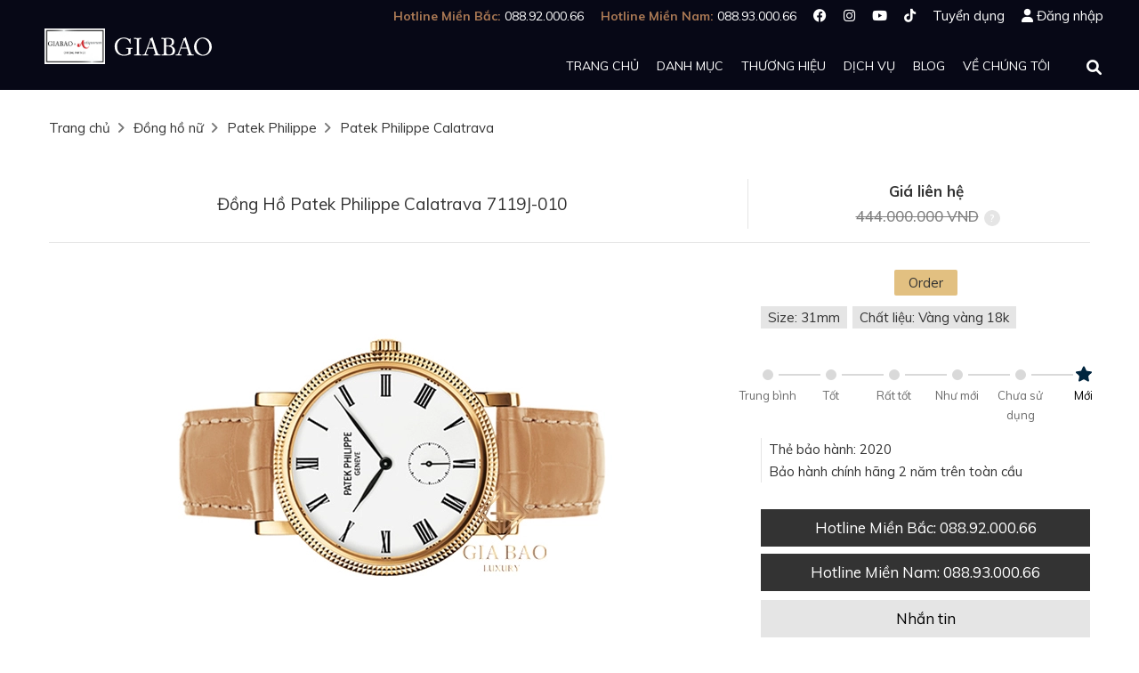

--- FILE ---
content_type: text/html; charset=utf-8
request_url: https://giabaoluxury.com/dong-ho-patek-philippe-calatrava-7119j-010
body_size: 14530
content:
<!doctype html>
<html lang="vi">
	<head> 
 <meta name="google-site-verification" content="YQvc5-ZE1fGIReCovAMJuNQRcYfFLGHdKPmeF3HnHZI" />
		
		<script>
			dataLayer = [];
			dataLayer.push({
				'event': 'view_item',
				'value': 0,
				'items': [{
					'id': '18239000',
					'google_business_vertical': 'retail'
				}],
				'content_ids': '18239000',
				'content_type': 'product'
			});
		</script>
		
		<!-- Google Tag Manager -->
		<script>
			(function(w, d, s, l, i) {
				w[l] = w[l] || [];
				w[l].push({
					'gtm.start': new Date().getTime(),
					event: 'gtm.js'
				});
				var f = d.getElementsByTagName(s)[0],
					j = d.createElement(s),
					dl = l != 'dataLayer' ? '&l=' + l : '';
				j.async = true;
				j.src = 'https://www.googletagmanager.com/gtm.js?id=' + i + dl;
				f.parentNode.insertBefore(j, f);
			})(window, document, 'script', 'dataLayer', 'GTM-PXDL8VL');
		</script>
		<!-- End Google Tag Manager --> 
		<meta http-equiv="content-type" content="text/html; charset=UTF-8">
		<meta http-equiv="content-language" content="vi">
		<meta http-equiv="x-ua-compatible" content="ie=edge">
		
		<meta name="robots" content="noodp,index,follow">
		
		<meta name='revisit-after' content='1 days'>
		<meta name="format-detection" content="telephone=no">
		<meta name="viewport" content="width=device-width,user-scalable=yes,initial-scale=1,minimum-scale=1">
		<meta property="fb:pages" content="1574407419518493">
		<meta property="og:type" content="website">
		<meta property="og:site_name" content="Gia Bảo">
		
		<meta property="og:image" content="http://bizweb.dktcdn.net/thumb/grande/100/175/988/products/22222222222222-8a94dda3-cc69-4d40-92a5-6f0fdf1eb229.jpg?v=1600007403270">
		
		<meta property="og:image:alt" content="Gia Bảo">
		
		
		
		
		
		
		
		<title>Đồng Hồ Patek Philippe Calatrava 7119J-010</title>
		<meta name="description" content="Phụ kiện: hộp, sổ, thẻ bảo hành 2020.
Xuất xứ: Patek Philippe, Thụy Sĩ.
Kích thước,&nbsp;Size: 31mm.
Ref: 7119J-010.
Movement: manual winding, Cal 215.
Chức năng: Giờ, phút.
Chất liệu: vàng vàng&nbsp;18k.
Chống nước: 30m.
Dự trữ: 44h.">
		<meta property="og:title" content="Đồng Hồ Patek Philippe Calatrava 7119J-010">
		<meta property="og:description" content="Phụ kiện: hộp, sổ, thẻ bảo hành 2020.
Xuất xứ: Patek Philippe, Thụy Sĩ.
Kích thước,&nbsp;Size: 31mm.
Ref: 7119J-010.
Movement: manual winding, Cal 215.
Chức năng: Giờ, phút.
Chất liệu: vàng vàng&nbsp;18k.
Chống nước: 30m.
Dự trữ: 44h.">
		
		
		<link rel="canonical" href="https://giabaoluxury.com/dong-ho-patek-philippe-calatrava-7119j-010">
		<meta property="og:url" content="https://giabaoluxury.com/dong-ho-patek-philippe-calatrava-7119j-010">
		
		<meta property="fb:app_id" content="157562031635703">
		<link rel="shortcut icon" href="https://bizweb.dktcdn.net/100/175/988/files/giabao-favicon-circle.png?v=1657855173183" type="image/x-icon">
		
		
		<script>
			var ProductReviewsAppUtil = ProductReviewsAppUtil || {}; {
				%
				if customer %
			}
			ProductReviewsAppUtil.customer = {
				id: '',
				name: '',
				email: '',
				phone: ''
			}; {
				% endif %
			}
			ProductReviewsAppUtil.store = {
				name: 'Gia Bảo'
			};
		</script>
		
		
		<link href="//bizweb.dktcdn.net/100/175/988/themes/592671/assets/style.css?1768308415510" rel="stylesheet" type="text/css" media="all" />
		<script src="https://ajax.googleapis.com/ajax/libs/jquery/3.4.0/jquery.min.js"></script>
		<script src="//bizweb.dktcdn.net/100/175/988/themes/592671/assets/header.js?1768308415510" type="text/javascript"></script>
		
		
		<link rel='stylesheet' href='https://cdnjs.cloudflare.com/ajax/libs/slick-carousel/1.8.0/slick.min.css'>
		<script src='https://cdnjs.cloudflare.com/ajax/libs/slick-carousel/1.6.0/slick.min.js'></script>
		
		<script src="//bizweb.dktcdn.net/assets/themes_support/api.jquery.js" type="text/javascript"></script>
		<script>
	var Bizweb = Bizweb || {};
	Bizweb.store = 'giabaoluxury.mysapo.net';
	Bizweb.id = 175988;
	Bizweb.theme = {"id":592671,"name":"Gia Bảo","role":"main"};
	Bizweb.template = 'product';
	if(!Bizweb.fbEventId)  Bizweb.fbEventId = 'xxxxxxxx-xxxx-4xxx-yxxx-xxxxxxxxxxxx'.replace(/[xy]/g, function (c) {
	var r = Math.random() * 16 | 0, v = c == 'x' ? r : (r & 0x3 | 0x8);
				return v.toString(16);
			});		
</script>
<script>
	(function () {
		function asyncLoad() {
			var urls = ["https://productcompare.sapoapps.vn/productcompare/CustomerAsset/CustomerScript?alias=giabaoluxury&store=giabaoluxury.mysapo.net","//productreviews.sapoapps.vn/assets/js/productreviews.min.js?store=giabaoluxury.mysapo.net","https://google-shopping-v2.sapoapps.vn/api/conversion-tracker/global-tag/3819?store=giabaoluxury.mysapo.net"];
			for (var i = 0; i < urls.length; i++) {
				var s = document.createElement('script');
				s.type = 'text/javascript';
				s.async = true;
				s.src = urls[i];
				var x = document.getElementsByTagName('script')[0];
				x.parentNode.insertBefore(s, x);
			}
		};
		window.attachEvent ? window.attachEvent('onload', asyncLoad) : window.addEventListener('load', asyncLoad, false);
	})();
</script>


<script>
	window.BizwebAnalytics = window.BizwebAnalytics || {};
	window.BizwebAnalytics.meta = window.BizwebAnalytics.meta || {};
	window.BizwebAnalytics.meta.currency = 'VND';
	window.BizwebAnalytics.tracking_url = '/s';

	var meta = {};
	
	meta.product = {"id": 18239000, "vendor": "", "name": "Đồng Hồ Patek Philippe Calatrava 7119J-010",
	"type": "", "price": 0 };
	
	
	for (var attr in meta) {
	window.BizwebAnalytics.meta[attr] = meta[attr];
	}
</script>

	
		<script src="/dist/js/stats.min.js?v=96f2ff2"></script>
	












	</head>
	<body ontouchstart="">
		<!-- Google Tag Manager (noscript) -->
		<noscript>
			<iframe src="https://www.googletagmanager.com/ns.html?id=GTM-PXDL8VL" height="0" width="0" style="display:none;visibility:hidden"></iframe>
		</noscript>
		<!-- End Google Tag Manager (noscript) -->
		<div class="backdrop-popup"></div>
		<div class="layout-theme"> <div class="header-wrapper">
	<div class="navbar-header top-header hidden-xs">
		<div class="container">
			<div class="row">
				<div class="col-xs-12 top-right">
					<div class="info-top">
						<div class="social-box">
							<ul class="social-links" style="-webkit-padding-start: 0">
								<!-- <li>1900 866 658</li> -->
								<li style="font-size: 14px;">
									<span style="font-size:14px;font-weight:bold;color:#a97854;">Hotline Miền Bắc: </span>088.92.000.66
								</li>
								<li style="font-size: 14px;">
									<span style="font-size:14px;font-weight:bold;color:#a97854;">Hotline Miền Nam: </span>088.93.000.66
								</li>
								<li><a target="_blank" title="Facebook" href="https://www.facebook.com/giabaoluxurywatch"><i class="fab fa-facebook"></i></a></li>
								<li><a target="_blank" title="Instagram" href="https://www.instagram.com/giabao.watch/"><i class="fab fa-instagram"></i></a></li>
								<li><a target="_blank" title="Youtube" href="https://www.youtube.com/c/giabaoluxury"><i class="fab fa-youtube"></i></a></li>
								<li><a target="_blank" title="Tiktok" href="https://www.tiktok.com/@giabao.watch"><i class="fa-brands fa-tiktok"></i></a></li>
								<li><a href="https://giabaoluxury.com/tuyen-dung">Tuyển dụng</a></li>
								
								<li><i class="fas fa-user"></i><a href="/account/login">Đăng nhập</a></li>
								
								<!-- <li class="language">Vietnamese<a href="https://en.giabaoluxury.com/">English</a></li> -->
							</ul>
						</div>
					</div>
				</div>
			</div>
		</div>
	</div>
	<div id="header" class="header">
		<div class="top-nav">
			<div class="nav-wrapper yamm">
				<div class="container">
					<div class="row">
						<div class="col-md-12 col-xs-12 fixed-header" style="padding: 4px 0;">
							<nav class="hidden-md-up">
								<label for="drop" class="toggle toggle-button"><i class="fa-solid fa-bars"></i></label>
								<input type="checkbox" id="drop" />
								<ul class="menu">
									
									
									<li>
										<a href="/">Trang chủ</a>
									</li>
									
									
									
									<li>
										<label for="drop-12" class="toggle">Danh mục</label>
										<input type="checkbox" id="drop-12"/>
										<ul  itemscope itemtype="http://www.schema.org/SiteNavigationElement">
											
											
											<li itemprop="name">
												<a itemprop="url" href="/dong-ho-co-san">Đồng hồ có sẵn</a>
											</li>
											
											
											
											<li itemprop="name">
												<a itemprop="url" href="/special-offers">Special Offers</a>
											</li>
											
											
											
											<li itemprop="name">
												<a itemprop="url" href="/dau-gia-quoc-te">Đấu giá quốc tế</a>
											</li>
											
											
											
											<li itemprop="name">
												<a itemprop="url" href="/dong-ho-de-ban">Đồng hồ để bàn</a>
											</li>
											
											
											
											<li itemprop="name">
												<a itemprop="url" href="/hop-dung-hop-quay-dong-ho">Hộp đựng đồng hồ</a>
											</li>
											
											
											
											<li itemprop="name">
												<a itemprop="url" href="/hop-quay-dong-ho">Hộp quay đồng hồ</a>
											</li>
											
											
											
											<li itemprop="name">
												<a itemprop="url" href="/day-deo-rubber-b-chinh-hang">Dây đeo Rubber B chính hãng</a>
											</li>
											
											
										</ul>
									</li>
									
									
									
									<li>
										<label for="drop-13" class="toggle">Thương hiệu</label>
										<input type="checkbox" id="drop-13"/>
										<ul  itemscope itemtype="http://www.schema.org/SiteNavigationElement">
											
											
											<li itemprop="name">
												<a itemprop="url" href="https://giabaoluxury.com/dong-ho-nam/andersen-geneve?sortby=published-desc">Andersen Geneve</a>
											</li>
											
											
											
											<li itemprop="name">
												<a itemprop="url" href="https://giabaoluxury.com/dong-ho-de-ban/hermle">Hermle</a>
											</li>
											
											
											
											<li itemprop="name">
												<a itemprop="url" href="https://giabaoluxury.com/dong-ho-kudoke-chinh-hang">Kudoke</a>
											</li>
											
											
											
											<li itemprop="name">
												<a itemprop="url" href="https://giabaoluxury.com/dong-ho-nam/laine">Laine</a>
											</li>
											
											
											
											<li itemprop="name">
												<a itemprop="url" href="https://giabaoluxury.com/dong-ho-nivada-chinh-hang">Nivada</a>
											</li>
											
											
											
											<li itemprop="name">
												<a itemprop="url" href="https://giabaoluxury.com/dong-ho-schwarz-etienne-chinh-hang">Schwarz Etienne</a>
											</li>
											
											
											
											<li itemprop="name">
												<a itemprop="url" href="https://giabaoluxury.com/dong-ho-vulcain-chinh-hang">Vulcain</a>
											</li>
											
											
											
											<li itemprop="name">
												<a itemprop="url" href="https://giabaoluxury.com/dong-ho-tutima-chinh-hang">Tutima Glashütte</a>
											</li>
											
											
											
											<li itemprop="name">
												<a itemprop="url" href="/thuong-hieu">Tất cả thương hiệu</a>
											</li>
											
											
										</ul>
									</li>
									
									
									
									<li>
										<label for="drop-14" class="toggle">Dịch vụ</label>
										<input type="checkbox" id="drop-14"/>
										<ul >
											
											
											<li>
												<a href="/thu-mua-dong-ho">Thu mua đồng hồ</a>
											</li>
											
											
											
											<li>
												<a href="/ky-gui-dong-ho">Ký gửi đồng hồ</a>
											</li>
											
											
											
											<li>
												<a href="/ky-gui-dong-ho-voi-nha-dau-gia">Ký gửi đồng hồ với nhà đấu giá</a>
											</li>
											
											
											
											<li>
												<a href="https://giabaoluxury.com/gia-bao-certificate-dam-bao-nguon-goc-dong-ho-chinh-hang">Gia Bảo Preowned Certificate</a>
											</li>
											
											
										</ul>
									</li>
									
									
									
									<li>
										<a href="/blog">Blog</a>
									</li>
									
									
									
									<li>
										<a href="/gioi-thieu">Về chúng tôi</a>
									</li>
									
									
									<li>
										<a href="/tuyen-dung">Tuyển dụng</a>
									</li>
									
									<li class="user-nav-mb">
										<i class="fas fa-user"></i><a href="/account/login">Đăng nhập</a>
									</li>
									
								<!-- <li>
										<label for="drop-language" class="toggle">Language (Vietnamese)</label>
										<input type="checkbox" id="drop-language"/>
										<ul>
											<li>
												<a href="https://en.giabaoluxury.com/">English</a>
											</li>
										</ul>
									</li> -->
									<!-- <li style="display:flex;justify-content:center;align-content:center;max-height:120px;">
										<a href="https://giabaoluxury.com/dong-ho-jacob-co-chinh-hang" style="max-height:100%;text-align:right;">
											<img alt="Jacob and Co. Official Retailer" src="https://bizweb.dktcdn.net/100/175/988/files/jacob-and-co-official-retailer.png?v=1656387922420"  style="height:100%;">
										</a>
									</li>
									<li style="display:flex;justify-content:center;align-content:center"> -->
										<a href="https://giabaoluxury.com/dau-gia-quoc-te" style="width: 50%; margin: auto;">
											<img alt="Gia Bao x Antiquorum Official Partner" src="//bizweb.dktcdn.net/100/175/988/themes/592671/assets/giabao-antiquorum.png?1768308415510">
										</a>
									</li>
								</ul>
							</nav>
							<div class="logo new-version-logo">
								<!-- <div class="jacob-co-logo">
									<a href="https://giabaoluxury.com/dong-ho-jacob-co-chinh-hang" style="display:flex;justify-content:center;">
										<img alt="Jacob and Co. Official Retailer" src="https://bizweb.dktcdn.net/100/175/988/files/jacob-and-co-official-retailer.png?v=1656387922420" height="52px">
									</a>
								</div> -->
								<div class="antiquorum-logo">
									<a href="https://giabaoluxury.com/dau-gia-quoc-te">
										<img alt="Gia Bao x Antiquorum Official Partner" src="//bizweb.dktcdn.net/100/175/988/themes/592671/assets/giabao-antiquorum.png?1768308415510" height="52px" />
									</a>
								</div>
        						<div class="gia-bao-luxury-logo">
            						<a class="logo-desktop" href="//giabaoluxury.com">
                						<img alt="Gia Bảo Luxury" src="//bizweb.dktcdn.net/100/175/988/themes/592671/assets/giabaologokhongkhung.svg?1768308415510" style="height: 40px" />
            						</a>
									<a class="logo-mobile" href="//giabaoluxury.com">
                						<img alt="Gia Bảo Luxury" src="//bizweb.dktcdn.net/100/175/988/themes/592671/assets/giabaofinal_black.svg?1768308415510" style="height: 24px" />
            						</a>
        						</div>
    						</div>
							<div class="navbar desktop" >
								<div id="navbar-pc" class="navbar-collapse collapse">
									<ul class="nav navbar-nav">
										
										
										<li class="dropdown"><a href="/">Trang chủ</a></li>
										
										
										
										<li class="dropdown        ">
											
											<div>Danh mục</div>
											
											<ul itemscope itemtype="http://www.schema.org/SiteNavigationElement" role="menu" class="dropdown-menu batturn1 ">
												
												
												<li  itemprop="name" class="outlance ">
													<a  itemprop="url" href="/dong-ho-co-san">Đồng hồ có sẵn</a>
												</li>
												
												
												
												<li  itemprop="name" class="outlance ">
													<a  itemprop="url" href="/special-offers">Special Offers</a>
												</li>
												
												
												
												<li  itemprop="name" class="outlance ">
													<a  itemprop="url" href="/dau-gia-quoc-te">Đấu giá quốc tế</a>
												</li>
												
												
												
												<li  itemprop="name" class="outlance ">
													<a  itemprop="url" href="/dong-ho-de-ban">Đồng hồ để bàn</a>
												</li>
												
												
												
												<li  itemprop="name" class="outlance ">
													<a  itemprop="url" href="/hop-dung-hop-quay-dong-ho">Hộp đựng đồng hồ</a>
												</li>
												
												
												
												<li  itemprop="name" class="outlance ">
													<a  itemprop="url" href="/hop-quay-dong-ho">Hộp quay đồng hồ</a>
												</li>
												
												
												
												<li  itemprop="name" class="outlance ">
													<a  itemprop="url" href="/day-deo-rubber-b-chinh-hang">Dây đeo Rubber B chính hãng</a>
												</li>
												
												
											</ul>
										</li>
										
										
										
										<li class="dropdown          ">
											
											<a href="/thuong-hieu">Thương hiệu</a>
											
											<ul itemscope itemtype="http://www.schema.org/SiteNavigationElement" role="menu" class="dropdown-menu batturn1 ">
												
												
												<li  itemprop="name" class="outlance ">
													<a  itemprop="url" href="https://giabaoluxury.com/dong-ho-nam/andersen-geneve?sortby=published-desc">Andersen Geneve</a>
												</li>
												
												
												
												<li  itemprop="name" class="outlance ">
													<a  itemprop="url" href="https://giabaoluxury.com/dong-ho-de-ban/hermle">Hermle</a>
												</li>
												
												
												
												<li  itemprop="name" class="outlance ">
													<a  itemprop="url" href="https://giabaoluxury.com/dong-ho-kudoke-chinh-hang">Kudoke</a>
												</li>
												
												
												
												<li  itemprop="name" class="outlance ">
													<a  itemprop="url" href="https://giabaoluxury.com/dong-ho-nam/laine">Laine</a>
												</li>
												
												
												
												<li  itemprop="name" class="outlance ">
													<a  itemprop="url" href="https://giabaoluxury.com/dong-ho-nivada-chinh-hang">Nivada</a>
												</li>
												
												
												
												<li  itemprop="name" class="outlance ">
													<a  itemprop="url" href="https://giabaoluxury.com/dong-ho-schwarz-etienne-chinh-hang">Schwarz Etienne</a>
												</li>
												
												
												
												<li  itemprop="name" class="outlance ">
													<a  itemprop="url" href="https://giabaoluxury.com/dong-ho-vulcain-chinh-hang">Vulcain</a>
												</li>
												
												
												
												<li  itemprop="name" class="outlance ">
													<a  itemprop="url" href="https://giabaoluxury.com/dong-ho-tutima-chinh-hang">Tutima Glashütte</a>
												</li>
												
												
												
												<li  itemprop="name" class="outlance ">
													<a  itemprop="url" href="/thuong-hieu">Tất cả thương hiệu</a>
												</li>
												
												
											</ul>
										</li>
										
										
										
										<li class="dropdown     ">
											
											<div>Dịch vụ</div>
											
											<ul role="menu" class="dropdown-menu batturn1 service-menu">
												
												
												<li  class="outlance outlance--unset-width ">
													<a  href="/thu-mua-dong-ho">Thu mua đồng hồ</a>
												</li>
												
												
												
												<li  class="outlance outlance--unset-width ">
													<a  href="/ky-gui-dong-ho">Ký gửi đồng hồ</a>
												</li>
												
												
												
												<li  class="outlance outlance--unset-width ">
													<a  href="/ky-gui-dong-ho-voi-nha-dau-gia">Ký gửi đồng hồ với nhà đấu giá</a>
												</li>
												
												
												
												<li  class="outlance outlance--unset-width ">
													<a  href="https://giabaoluxury.com/gia-bao-certificate-dam-bao-nguon-goc-dong-ho-chinh-hang">Gia Bảo Preowned Certificate</a>
												</li>
												
												
											</ul>
										</li>
										
										
										
										<li class="dropdown"><a href="/blog">Blog</a></li>
										
										
										
										<li class="dropdown"><a href="/gioi-thieu">Về chúng tôi</a></li>
										
										
									</ul>
								</div>
								<div id="sb-search" class="sb-search">
									<form action="/search" method="get">
										<input class="sb-search-input" type="text" value="" name="query" id="search">
										<input class="sb-search-submit" type="submit" value="">
										<span class="sb-icon-search"><i class="fas fa-search"></i></span>
									</form>
								</div>
								<script>
									new UISearch( document.getElementById( 'sb-search' ) );
								</script>
							</div>
						</div>
					</div>
				</div>
			</div>
		</div>
	</div>
</div> <div itemscope itemtype="http://schema.org/Product">
	
	
	
	
	
	
	
	
	
	
	
	
	
	
	
	
	
	
	
	
	
	
	
	
	<meta itemprop="brand" content="">
	<meta itemprop="url" content="//giabaoluxury.com/dong-ho-patek-philippe-calatrava-7119j-010">
	<meta itemprop="sku" content="18239000">
	<meta itemprop="image" content="https://bizweb.dktcdn.net/thumb/grande/100/175/988/products/22222222222222-8a94dda3-cc69-4d40-92a5-6f0fdf1eb229.jpg?v=1600007403270">
	<div class="hidden">
		
		
	
	
	
	
	
	
	
</div>
<main class="section main-content">
	<div class="container">
		<section role="main">
			<div class="breadcrumb">
				<a href="/">Trang chủ</a>
				
				
				
				
				
				<i class="fa-solid fa-angle-right" style="color: #777;"></i>
				<a href="/dong-ho-nu">Đồng hồ nữ</a>
				
				
				
				
				
				
				
				
				
				
				
				
				
				
				
				
				
				<i class="fa-solid fa-angle-right" style="color: #777;"></i>
				
				<a href="/dong-ho/patek-philippe">Patek Philippe</a>
				
				
				
				
				<i class="fa-solid fa-angle-right" style="color: #777;"></i>
				
				<a href="/dong-ho/patek-philippe-calatrava">Patek Philippe Calatrava</a>
				
				
				
				
				
			</div>
			
			<div class="product-detail">
				<div class="row">
					<div class="product-name col-sm-8 col-md-8">
						<h1 itemprop="name">Đồng Hồ Patek Philippe Calatrava 7119J-010</h1>
					</div>
					<div class="product-info-top col-sm-4 col-md-4 " itemprop="offers" itemscope itemtype="http://schema.org/Offer">
						<div class="price-box" itemprop="priceCurrency" content="VND">
							
							<link itemprop="availability" href="http://schema.org/InStock"/>
							
							
							<link itemprop="itemCondition" href="http://schema.org/NewCondition"/>
							
							
							



<!-- product-collections -->


	

	

<!-- item-collections -->



	
		
			
		
		
			
				
			
			
				
			
			
				
			
		
	
	
		
			
				<span class="product-price">Giá liên hệ</span>
			
			
				<span class="retail-price-number">444.000.000 VND</span>
			
		
	

							
							
							
							
							<link itemprop="url" href="//giabaoluxury.com/dong-ho-patek-philippe-calatrava-7119j-010"/>
							
						</div>
					</div>
				</div>
			</div>
			
			
			<div class="row">
				<div class="product-image-left col-lg-8">
					<div class="slider slider-for">
						<div>
							<img src="//bizweb.dktcdn.net/100/175/988/products/22222222222222-8a94dda3-cc69-4d40-92a5-6f0fdf1eb229.jpg?v=1600007403270" alt="Đồng Hồ Patek Philippe Calatrava 7119J-010" title="">
						</div>
						
						
						
						<div>
							<img src="//bizweb.dktcdn.net/100/175/988/products/20141027151401-2839.jpg?v=1600007403270" alt="Đồng Hồ Patek Philippe Calatrava 7119J-010" title="">
						</div>
						
						<div>
							<img src="//bizweb.dktcdn.net/100/175/988/products/pre-owned-patek-philippe-calatrava-hand-wind-white-dial-ladies-watch-7119-1j-010-2-029469b6-5959-4175-b41b-38d7f1a20e35.jpg?v=1600007403270" alt="Đồng Hồ Patek Philippe Calatrava 7119J-010" title="">
						</div>
						
					</div>
					
					<div class="slider slider-nav">
						<img src="//bizweb.dktcdn.net/thumb/compact/100/175/988/products/22222222222222-8a94dda3-cc69-4d40-92a5-6f0fdf1eb229.jpg?v=1600007403270">
						
						
						<img src="//bizweb.dktcdn.net/thumb/compact/100/175/988/products/20141027151401-2839.jpg?v=1600007403270">
						
						<img src="//bizweb.dktcdn.net/thumb/compact/100/175/988/products/pre-owned-patek-philippe-calatrava-hand-wind-white-dial-ladies-watch-7119-1j-010-2-029469b6-5959-4175-b41b-38d7f1a20e35.jpg?v=1600007403270">
						
					</div>
					
				</div>
				<div class="col-lg-4">
					<div class="row">
						
						<div class="col-xs-12 col-sm-6 col-lg-12">
							
							<div class="order-tag-container">
								<div class="order-tag">
									Order
								</div>
							</div>
							
							<div class="tags-box">
								
								
								
								
								
								<!--  -->
								
								
								
								
								<!--  -->
								
								
								
								
								<!--  -->
								
								
								
								
								
								
								
								<a href="https://giabaoluxury.com/dong-ho/duoi-36mm">Size:  31mm</a>
								
								
								<!--  -->
								
								
								
								
								<!-- <a href="https://giabaoluxury.com/dong-ho/moi">Tình trạng: Mới</a> -->
								
								
								
								
								
								
								<!--  -->
								
								
								
								
								
								
								<!--  -->
								
								
								
								
								<a href="https://giabaoluxury.com/dong-ho/vang-vang-18k">Chất liệu: Vàng vàng 18k</a>
								
								<!--  -->
								
							</div>
							
							<div class="condition_report_wrapper">
	<div class="condition_report_list">
		<div class="condition_report_item">Trung bình</div>
		<div class="condition_report_item">Tốt</div>
		<div class="condition_report_item">Rất tốt</div>
		<div class="condition_report_item">Như mới</div>
		<div class="condition_report_item">Chưa sử dụng</div>
		<div class="condition_report_item condition_report_active">
			<img src="[data-uri]" alt="Star icon">
			Mới
		</div>
	</div>
</div>
							
							
							<div class="right-info">
								
								
								
								<div>Thẻ bảo hành: 2020</div>
								
								
								
								
								
								
								Bảo hành chính hãng 2 năm trên toàn cầu
								
								
							</div>
							
							
							
						</div>
						
						<div class="col-xs-12 col-sm-6 col-lg-12">
							<div class="row cta" style="margin: 25px -5px -5px;">
								
								<div class="col-xs-12" style="padding: 5px;">
									<a style="width:100%;margin-bottom:8px;" class="btn btn-blue" href="tel:0889200066">Hotline Miền Bắc<span class="hidden-xs">: 088.92.000.66</span></a>
									<a style="width:100%;" class="btn btn-blue" href="tel:0889300066">Hotline Miền Nam<span class="hidden-xs">: 088.93.000.66</span></a>
								</div>
								<div class="col-xs-12" style="padding: 5px;">
									<a style="width: 100%;" class="btn btn-grey" href="https://m.me/giabaoluxurywatch" target="_blank">Nhắn tin</a>
								</div>
								
								<!-- <input type="button" style="width: 100%;" class="btn-add-compare btn-dong-ho-patek-philippe-calatrava-7119j-010" image="https://bizweb.dktcdn.net/100/175/988/products/22222222222222-8a94dda3-cc69-4d40-92a5-6f0fdf1eb229.jpg?v=1600007403270" alias="dong-ho-patek-philippe-calatrava-7119j-010" name="Đồng Hồ Patek Philippe Calatrava 7119J-010" price="Giá liên hệ" value="So sánh"> -->
								
								
							</div>
						</div>
					</div>
				</div>
			</div>
			
			
			<div class="product-info">
				<div class="product-content row">
					<!-- <div class="nav-tab-wrapper">
					<ul class="nav nav-tabs" role="tablist">
					<li role="presentation" class="active">
					<a onclick="" href="#tab1-content" id="tab1" style="color:#a97854">Mô tả<span class=hidden-xs> sản phẩm</span></a>
					</li>
					|
					<li role="presentation" class="active">
					<a onclick="" href="#tab2-content" id="tab2" style="cursor:pointer;color:#000">Thông tin<span class=hidden-xs> chi tiết</span></a>
					</li>
					|
					<li role="presentation">
					<a onclick="" href="#tab3-content" id="tab3" style="cursor:pointer;color:#000">Bình luận</a>
					</li>
					</ul>
					</div> -->
					<div class="col-lg-8 col-lg-offset-2">
						<div class="tab-content">
							<div id="tab1-content" itemprop="description" class="rte">
								<h2>Giới thiệu đồng hồ Patek Philippe Calatrava 7119J-010</h2>
								<div class="content-wrapper">
									<div id="content">
										
										<p>Với mức giá phải chăng và đa dạng về kiểu dáng, bộ sưu tập Calatrava đã chiếm được một thị phần lớn của <a href="https://giabaoluxury.com/dong-ho-patek-philippe-chinh-hang">thương hiệu Patek Philippe</a>. Các thiết kế trong bộ sưu tập này về cơ bản rất đơn giản, nhưng lại cực kỳ tinh tế, như chiếc Patek Philippe Calatrava 7119J-010.</p>
<p><meta charset="utf-8" /></p>
<p dir="ltr"><img data-thumb="2048x2048" original-height="984" original-width="1484" src="//bizweb.dktcdn.net/thumb/2048x2048/100/175/988/files/z2103820410552-d5231f55df035f6e255c1a7149d6a1fa.jpg?v=1601538270227" /></p>
<p dir="ltr">Tất cả các thiết kế trong dòng Calatrava chỉ tập trung vào khả năng hiển thị giờ/phút, không có thêm tính năng đặc biệt nào khác. Tuy nhiên, điều này cũng yêu cầu sự tỉ mỉ trong thiết kế và sắp xếp bố cục, vì sẽ không có những chỉ báo giúp che bớt khuyết điểm trên mặt số đồng hồ.</p>
<p dir="ltr"><img data-thumb="2048x2048" original-height="984" original-width="1484" src="//bizweb.dktcdn.net/thumb/2048x2048/100/175/988/files/z2103820404234-d8712f77e467e7d40becdc5d104e49a8.jpg?v=1601538301925" /></p>
<p dir="ltr">Tất nhiên, điều này không làm khó được Patek Philippe - một thương hiệu với hàng trăm năm kinh nghiệm chế tác đồng hồ. Bộ vỏ của chiếc Patek Philippe Calatrava 7119J-010 được làm từ vàng nguyên khối, với dáng vỏ tròn quen thuộc và càng nối dây dài. Để tạo thêm điểm nhấn, Patek Philippe đã không sử dụng phương pháp đánh bóng quen thuộc, mà thay vào đó là họa tiết Guilloche.</p>
<p dir="ltr"><img data-thumb="2048x2048" original-height="984" original-width="1484" src="//bizweb.dktcdn.net/thumb/2048x2048/100/175/988/files/z2103820404235-96ccbba634198a446231ef163eac2be6.jpg?v=1601538332359" /></p>
<p dir="ltr">Guilloche là tên gọi của một phương pháp hoàn thiện, sử dụng một cỗ máy thủ công để tạo những hoa văn giống nhau. Guilloche có rất nhiều hình dáng khác biệt, và trong trường hợp của chiếc Patek Philippe Calatrava 7119J-010, hoa văn được sử dụng mang tên Cloud de Paris (giống như nhiều chiếc kim tự tháp cỡ nhỏ đặt cạnh nhau).</p>
<p dir="ltr"><img data-thumb="2048x2048" original-height="984" original-width="1484" src="//bizweb.dktcdn.net/thumb/2048x2048/100/175/988/files/z2103820406463-15ab12c42c035890d18090f5a219e1f3.jpg?v=1601538342570" /></p>
<p dir="ltr">Kết hợp với bộ vỏ vàng vàng là bộ dây da cá sấu mềm mại, được sơn màu nâu nhạt phù hợp với thiết kế nữ tính. Bộ dây da sẽ giúp giảm trọng lượng của chiếc đồng hồ xuống, giúp người dùng có thể thoải mái sử dụng trong thời gian dài.</p>
<p dir="ltr">Bên dưới mặt kính Sapphire chống xước là một mặt số rất đơn giản với tông màu trắng sáng. Được hoàn thiện bằng phương pháp tráng men, mặt số của chiếc Patek Philippe Calatrava 7119J-010 phải trải qua rất nhiều lần nung nóng với yêu cầu nhiệt độ chuẩn xác. Chỉ cần một chút sai lệch thôi, trên mặt số sẽ xuất hiện bọt khí hoặc những vết nứt, và sẽ bị loại bỏ ngay lập tức.</p>
<p dir="ltr"><img data-thumb="2048x2048" original-height="1080" original-width="1620" src="//bizweb.dktcdn.net/thumb/2048x2048/100/175/988/files/z2103820404232-b7a9aeb5c11ebfd6de5767c2c8a4495c.jpg?v=1601538353849" /></p>
<p dir="ltr">Bộ kim và cọc số được thiết kế với tông màu đen, tạo sự tương phản với mặt số trắng. Ở góc 6 giờ, chúng ta có thêm một mặt số phụ để hiển thị kim giây. Như đã nói ở trên, chiếc đồng hồ Patek Philippe Calatrava 7119J-010 có vẻ ngoài cực kỳ đơn giản, nhưng chính sự đơn giản đó làm tăng độ tinh tế cho thiết kế đồng hồ.</p>
<p dir="ltr"><img data-thumb="2048x2048" original-height="1080" original-width="1080" src="//bizweb.dktcdn.net/thumb/2048x2048/100/175/988/files/z2103820404231-95757fdb94f5095bb82f5123384aa2e0.jpg?v=1601538367109" /></p>
<p dir="ltr">Bộ máy Caliber 215 PS có nhiệm vụ điều khiển hoạt động của chiếc Patek Philippe Calatrava 7119J-010, có thể được quan sát qua mặt đáy bằng kính Sapphire. Bộ máy lên cót tay này được lắp ráp bởi 130 linh kiện, với tất cả những linh kiện bé nhỏ đó đều được hoàn thiện thủ công. Khi được lên đủ cót, Caliber 215 PS có thể hoạt động liên tục 44 giờ với tần số 28,800 vph.</p>

										
									</div>
								</div>
								<div class="viewmore">
									<span>Xem thêm</span>
								</div>
								<div class="thugon">
									<span>Thu gọn</span>
								</div>
							</div>
							
							<div id="tab2-content">
								<h2>Thông số kỹ thuật đồng hồ Patek Philippe Calatrava 7119J-010</h2>
								
<table><tbody>
<tr><td>Tình trạng</td><td> mới 100%
<tr><td>Phụ kiện</td><td> hộp, sổ, thẻ bảo hành 2020
<tr><td>Xuất xứ</td><td> Patek Philippe, Thụy Sĩ
<tr><td>Kích thước, Size</td><td> 31mm
<tr><td>Ref</td><td> 7119J-010
<tr><td>Movement</td><td> manual winding, Cal 215
<tr><td>Chức năng</td><td> Giờ, phút
<tr><td>Chất liệu</td><td> vàng vàng 18k
<tr><td>Chống nước</td><td> 30m
<tr><td>Dự trữ</td><td> 44h</tbody></table>
						</li>
						
						
					</div>
							
							<div id="tab3-content">
							<h2>Đánh giá đồng hồ Patek Philippe Calatrava 7119J-010</h2>
							<div id="bizweb-product-reviews" class="bizweb-product-reviews" data-id="18239000"></div>
							</div>
						</div>
					</div>
				</div>
			</div>
			<!-- Further reading section -->
			<div class="further-reading">
	
		
			
		
			
		
			
		
			
		
			
		
			
		
			
		
			
		
			
		
			
		
			
		
			
		
			
		
			
		
			
		
			
		
			
		
			
		
			
		
			
		
			
		
			
		
			
		
			
		
			
		
			
		
			
		
			
		
			
		
			
		
			
		
			
		
			
		
			
		
			
		
			
		
			
		
			
		
			
		
			
		
			
		
			
		
			
		
			
		
			
		
			
		
			
		
			
		
			
		
			
		
	
</div>
			<!-- Related products section -->
			<div class="p-related-products">
				
<script>
	var Ajaxinate = function(e) {
	    var t = e || {};
	    this.settings = Object.assign({
	        pagination: ".AjaxinatePagination",
	        container: ".AjaxinateLoop",
	        callback: null
	    }, t),
		this.checkIfPaginationInView = this.checkIfPaginationInView.bind(this), this.containerElement = document.querySelector(this.settings.container), this.paginationElement = document.querySelector(this.settings.pagination), this.checkIfPaginationInView()
	};
	Ajaxinate.prototype.checkIfPaginationInView = function() {
	    this.nextPageLinkElement = this.paginationElement.querySelector("a"), this.nextPageLinkElement && (this.nextPageUrl = this.nextPageLinkElement.href, this.loadMore())
	},
	Ajaxinate.prototype.loadMore = function() {
	    this.request = new XMLHttpRequest, this.request.onreadystatechange = function() {
	        if (4 === this.request.readyState && 200 === this.request.status) {
	            var e = this.request.responseXML.querySelectorAll(this.settings.container)[0],
	                t = this.request.responseXML.querySelectorAll(this.settings.pagination)[0];
	            this.containerElement.insertAdjacentHTML("beforeend", e.innerHTML), this.paginationElement.innerHTML = t.innerHTML, this.settings.callback && "function" == typeof this.settings.callback && this.settings.callback(this.request.responseXML), this.checkIfPaginationInView()
	        }
	    }.bind(this), this.request.open("GET", this.nextPageUrl), this.request.responseType = "document", this.request.send()
	},
	document.addEventListener("DOMContentLoaded", function() {
	    new Ajaxinate
	});
</script>
			</div>
			
		</section>
	</div>
</main>
<script>
	setTimeout(function() {
		if(document.getElementById('content')){
			var contentHeight = document.getElementById('content').offsetHeight;
			if(contentHeight <= 680) {
				$('.viewmore').hide();
			}
		}
	}, 1000);
	$('.viewmore').click(function() {
		$(this).parent().find('.content-wrapper').toggleClass('active');
		$(this).css('display', 'none');
		$('.thugon').css('display', 'block');
	});
	$('.thugon').click(function() {
		$(this).parent().find('.content-wrapper').toggleClass('active');
		$(this).css('display', 'none');
		$('.viewmore').css('display', 'block');
	});

	
	$('.slider-for img').css('max-height', $('.slider-for').width() * 2 / 3);
	
	
	$('.slider-for').slick({
		slidesToShow: 1,
		slidesToScroll: 1,
		focusOnSelect: false
	});
	$('.slider-nav')
		.on('init', function(event, slick) {
		$('.slider-nav .slick-slide.slick-current').addClass('is-active');
	})
		.slick({
		infinite: false,
		slidesToShow: 6,
		slidesToScroll: 3,
		responsive: [
			{
				breakpoint: 480,
				settings: {
					slidesToShow: 3,
					slidesToScroll: 3,
				}
			}]
	});
	
	$('.slider-for').on('afterChange', function(event, slick, currentSlide) {
		$('.slider-nav').slick('slickGoTo', currentSlide);
		var currrentNavSlideElem = '.slider-nav .slick-slide[data-slick-index="' + currentSlide + '"]';
		$('.slider-nav .slick-slide.is-active').removeClass('is-active');
		$(currrentNavSlideElem).addClass('is-active');
	});
	$('.slider-nav').on('click', '.slick-slide', function(event) {
		event.preventDefault();
		var goToSingleSlide = $(this).data('slick-index');
		$('.slider-for').slick('slickGoTo', goToSingleSlide);
	});
	function showmap() {
		event.stopPropagation();
		if ( $('.map-box').length === 0) {
			$('body').prepend('<div class="map-box"> <i onclick="mapx()" class="fas fa-times-circle"></i> </div>');
							  $('.backdrop-popup').css('display','block')
		}
	};	
	function mapx() {
		$('.map-box').remove();
		$('.backdrop-popup').css('display','none')
	};
	$('.backdrop-popup').click(function() {
		$('.map-box').remove();
		$('.backdrop-popup').css('display','none')
	});
	$('.price-box .retail-price-number').wrap('<div class="retail-price"></div>');
	$('.price-box .retail-price-number').after('<div class="retail-price-explain"> <div>Giá hãng</div> </div>');
											   function tab1() {
		$("#tab1").css("color", "#a97854");
		$("#tab2").css("color", "#000");
		$("#tab3").css("color", "#000");
		$("#tab1").css("cursor", "default");
		$("#tab2").css("cursor", "pointer");
		$("#tab3").css("cursor", "pointer");
		$("#tab1-content").css("display", "block");
		$("#tab2-content").css("display", "none");
		$("#tab3-content").css("display", "none");
	}
	function tab2() {
		$("#tab2").css("color", "#a97854");
		$("#tab1").css("color", "#000");
		$("#tab3").css("color", "#000");
		$("#tab2").css("cursor", "default");
		$("#tab1").css("cursor", "pointer");
		$("#tab3").css("cursor", "pointer");
		$("#tab1-content").css("display", "none");
		$("#tab2-content").css("display", "block");
		$("#tab3-content").css("display", "none");
	}
	function tab3() {
		$("#tab3").css("color", "#a97854");
		$("#tab1").css("color", "#000");
		$("#tab2").css("color", "#000");
		$("#tab3").css("cursor", "default");
		$("#tab1").css("cursor", "pointer");
		$("#tab2").css("cursor", "pointer");
		$("#tab3-content").css("display", "block");
		$("#tab1-content").css("display", "none");
		$("#tab2-content").css("display", "none");
	}
</script> <div class="container">
	<div class="row">
		<!--<div class="col-xs-12 col-md-6">	
			<div style="margin-bottom:10px; padding:15px; border:1px solid #e5e5e5;">
				<form 
					action="https://giabaoluxury.us1.list-manage.com/subscribe/post?u=2673d4a4eb007cb1d140bc7dd&amp;id=06867144a0" 
					method="post" target="_blank" novalidate
					id="mc-embedded-subscribe-form" 
					name="mc-embedded-subscribe-form" 
					class="validate" style="display:flex; align-items:center; flex-wrap:wrap; gap:8px;"
				>
					<div style="padding-right:8px;">
						<label for="mce-EMAIL">Nhận thông tin mới nhất!</label>
					</div>
					<div style="display:flex; align-items:center; flex:1; gap:8px;">
						<input class="email-input" style="padding:4px 10px; flex:1;" type="email" value="" name="EMAIL" class="email" id="mce-EMAIL" placeholder="Email của quý khách" required>
						<div style="position:absolute; left:-5000px;" aria-hidden="true"><input type="text" name="b_2673d4a4eb007cb1d140bc7dd_06867144a0" tabindex="-1" value=""></div>
						<input style="float:right; font-size:15px; width:95px; border-radius:0;" type="submit" value="Đăng ký" name="subscribe" id="mc-embedded-subscribe" class="btn btn-blue">
					</div>
				</form>
			</div>
		</div>-->
		<div class="col-xs-12 col-md-12">	
			<div style="margin-bottom:30px; padding:15px; border:solid 1px #e5e5e5; display:flex; align-items:center; flex-wrap:wrap; gap:8px;">
				<div class="feedback-title" style="display:flex; align-items:center; justify-content:flex-start; flex:1;">
					Quý khách có hài lòng với dịch vụ của Gia Bảo?
				</div>
				<div style="display:flex; align-items:center; justify-sefl:flex-end;">
					<a class="btn btn-blue" style="font-size:15px; width:95px;" target="_blank" href="https://docs.google.com/forms/d/1cSvLdhnG-mMYorvEDYGzuvpPg1kYhiL1idd2hNUptFM">
						Đánh giá
					</a>
				</div>
			</div>
		</div>
	</div>
</div> <div class="wrap-section-border footer-special">
	<section class="footer footer-shop hidden">
		<div class="sectionbg-inner">
			<div class="container">
				<div class="row">
					<div class="col-xs-12">
						<div class="pre-footer">
							<!-- <div class="bottom-name" style="text-transform:none;font-size:19px">Gia Bảo</div> -->
							<div class="row">
								<div style="margin-top:30px" class="col-xs-12 col-sm-4 col-lg-3">
									<div style="margin-bottom:15px;font-size:15px">Chi nhánh Hà Nội</div>
									<div style=" margin-right:-25px;"><span style="color:#a97854; font-weight:bold;">Địa chỉ: </span>Số 7 Nghi Tàm, Phường Tây Hồ, TP. Hà Nội</div>
									<div><span style="color:#a97854;font-weight:bold;">Hotline Miền Bắc: </span><a href="tel:0889200066">088.92.000.66</a></div>
									<div><span style="color:#a97854;font-weight:bold;">Giờ mở cửa: </span>9 giờ - 18 giờ (T2 - T6)</div>
									<div><span style="color:transparent;user-select:none;font-weight:bold;">Giờ mở cửa: </span>9 giờ - 14 giờ (T7)</div>
								</div>
								<div style="margin-top:30px;" class="t-dfprdh col-xs-12 col-sm-4 col-lg-3">
									<div style="margin-bottom:15px;font-size:15px">Chi nhánh Đà Nẵng</div>
									<div><span style="color:#a97854; font-weight:bold;">Địa chỉ: </span>Số 55 Đống Đa, Phường Hải Châu, TP. Đà Nẵng</div>
									<div><span style="color:#a97854;font-weight:bold;">Hotline Miền Trung: </span><a href="tel:0889200066">088.92.000.66</a></div>
									<div><span style="color:#a97854; font-weight:bold;">Giờ mở cửa: </span>9 giờ - 18 giờ (T2 - T7)</div>
								</div>
								<div style="margin-top:30px" class="col-xs-12 col-sm-4 col-lg-3">
									<div style="margin-bottom:15px;font-size:15px;">Chi nhánh Hồ Chí Minh</div>
									<div style="text-align:justify;"><span style="color:#a97854; font-weight:bold;">Địa chỉ: </span>Số 164 Trần Hưng Đạo, Phường Cầu Ông Lãnh, TP. Hồ Chí Minh</div>
									<div><span style="color:#a97854;font-weight:bold;">Hotline Miền Nam: </span><a href="tel:0889300066">088.93.000.66</a></div>
									<div><span style="color:#a97854; font-weight:bold;">Giờ mở cửa: </span>9 giờ - 19 giờ (T2 - CN)</div>
								</div>
								<div style="margin-top:30px" class="col-xs-12 col-sm-4 col-lg-3">
									<div style="margin-bottom:15px;font-size:15px">Boutique Hermle (Đặt lịch hẹn)</div>
									<div><span style="color:#a97854; font-weight:bold;">Địa chỉ: </span>C Space, Phường Tân Thuận, TP. Hồ Chí Minh</div>
									<div><span style="color:#a97854;font-weight:bold;">Hotline Miền Nam: </span><a href="tel:0889300066">088.93.000.66</a></div>
									<div><span style="color:#a97854; font-weight:bold;">Giờ mở cửa: </span>9 giờ - 18 giờ (T2 - T6)</div>
									<div><span style="color:transparent;user-select:none;font-weight:bold;">Giờ mở cửa: </span>9 giờ - 17 giờ (T7)</div>
								</div>
							</div>
							<div class="row">
								<!-- <div class="clearfix visible-sm"></div> -->
								<div style="margin-top:30px" class="col-xs-12 col-sm-4 col-lg-3">
									<div style="margin-bottom:15px;font-size:15px">Liên hệ</div>
									<div><span style="color:#a97854;font-weight:bold;">Email: </span><a href="mailto:info@giabaoluxury.com">info@giabaoluxury.com</a></div>
									<!-- <div><span style="color:#a97854;font-weight:bold;">Email CSKH: </span><a href="mailto:info@giabaoluxury.com">cskh@giabaoluxury.com</a></div> -->
									<!-- <div><span style="color:#a97854;font-weight:bold;">Hotline Miền Bắc: </span>088.92.000.66</div>
									<div><span style="color:#a97854;font-weight:bold;">Hotline Miền Nam: </span>088.93.000.66</div> -->
								<!-- <div class="clearfix visible-lg"></div> -->
								</div>
								<div style="margin-top: 30px; display: flex; flex-direction: column; gap: 4px;" class="t-dfprdh col-xs-12 col-sm-2 col-lg-3">
									<!-- <div style="margin-bottom:15px;font-size:15px;">Chính sách</div>
									<a style="display:inline-block;margin-right:8px" href="https://giabaoluxury.com/chinh-sach-thanh-toan">Thanh toán</a>
									<a style="display:inline-block;margin-right:8px" href="https://giabaoluxury.com/chinh-sach-tra-gop">Trả góp</a>
									<a style="display:inline-block;margin-right:8px" href="https://giabaoluxury.com/chinh-sach-van-chuyen">Vận chuyển</a>
									<a style="display:inline-block;margin-right:8px" href="https://giabaoluxury.com/chinh-sach-bao-mat">Bảo mật</a>
									<a style="display:inline-block;margin-right:8px" href="https://giabaoluxury.com/chinh-sach-doi-tra">Đổi trả</a>
									<a style="display:inline-block;margin-right:8px" href="https://giabaoluxury.com/chinh-sach-bao-hanh">Bảo hành</a> -->
									<div style="margin-bottom:12px;font-size:15px;">Chính sách</div>
									<a href="https://giabaoluxury.com/chinh-sach-kiem-hang">Kiểm hàng</a>
									<a href="https://giabaoluxury.com/chinh-sach-doi-tra">Đổi trả</a>
									<a href="https://giabaoluxury.com/chinh-sach-bao-hanh">Bảo hành</a>
									<a href="https://giabaoluxury.com/chinh-sach-van-chuyen">Vận chuyển</a>
									<a href="https://giabaoluxury.com/chinh-sach-thanh-toan">Thanh toán</a>
									<a href="https://giabaoluxury.com/chinh-sach-tra-gop">Trả góp</a>
									<a href="https://giabaoluxury.com/chinh-sach-bao-mat">Bảo mật</a>
									<a href="https://giabaoluxury.com/nghia-vu-cua-gia-bao-va-nghia-vu-cua-khach-hang-trong-moi-giao-dich">Nghĩa vụ của Gia Bảo và khách hàng</a>
								</div>
								<div style="margin-top:30px" class="col-xs-12 col-sm-2 col-lg-3">
									<div style="margin-bottom:15px;font-size:15px">Kết nối</div>
									<div class="social-box">
										<ul class="social-links">
											<li><a target="_blank" title="Facebook" href="https://www.facebook.com/giabaoluxurywatch"><i class="fab fa-facebook"></i></a></li>
											<li><a target="_blank" title="Instagram" href="https://www.instagram.com/giabao.watch/"><i class="fab fa-instagram"></i></a></li>
											<li><a target="_blank" title="Youtube" href="https://www.youtube.com/c/giabaoluxury"><i class="fab fa-youtube"></i></a></li>
											<li><a target="_blank" title="Tiktok" href="https://www.tiktok.com/@giabao.watch"><i class="fa-brands fa-tiktok"></i></a></li>
										</ul>
									</div>
								</div>
								<div style="margin-top: 30px;" class="col-xs-12 col-sm-4 col-lg-3">
									<p style="margin:0 0 8px; font-size: 14px;">Công ty TNHH Đồng hồ Cao Cấp Gia Bảo</p>
									<p style="margin:0 0;"><span style="color:#a97854;font-weight:bold;">Giấy CNĐKKD:</span> <a href="https://drive.google.com/file/d/1PxlK1HbGdFG_RbN5cG4CawL8GEf8bFr4/view?usp=sharing">0108121176</a> do Sở Kế hoạch & Đầu tư TP. Hà Nội cấp lần đầu ngày 05/01/2018, thay đổi lần 6 ngày 25/12/2024 do Sở Kế hoạch & Đầu tư TP. HCM cấp</p>
									<!-- <p style="margin:0 0 8px;">Ngày cấp: 24/10/2023</p> -->
									<p style="margin:0 0;"><span style="color:#a97854;font-weight:bold;">Trụ sở chính:</span> Số 164 Trần Hưng Đạo, Phường Cầu Ông Lãnh, TP. Hồ Chí Minh</p>
									<div>
										<a href="http://online.gov.vn/Home/WebDetails/62951"><img style="margin-top: 5px; margin-right: 8px;" width="100px" src ="https://bizweb.dktcdn.net/100/175/988/files/logosalenoti.png?v=1581160662573"></a>
										<a href="//www.dmca.com/Protection/Status.aspx?ID=661a7cae-7477-4c2c-ba5b-9cfc69ed3c27" title="DMCA.com Protection Status" class="dmca-badge"> <img style="margin-top:5px" src ="https://images.dmca.com/Badges/dmca_protected_sml_120b.png?ID=661a7cae-7477-4c2c-ba5b-9cfc69ed3c27"  alt="DMCA.com Protection Status" /></a>
										<script src="https://images.dmca.com/Badges/DMCABadgeHelper.min.js"></script>
									</div>
								</div>
							</div>
						</div>
					</div>
				</div>
			</div>
		</div>
	</section>
	<section class="footer footer-shop">
		<div class="sectionbg-inner">
			<div class="container">
				<div class="row">
					<div class="col-xs-12">
						<div class="pre-footer">
							<!-- <div class="bottom-name" style="text-transform:none;font-size:19px">Gia Bảo</div> -->
							<div class="row">
								<div style="margin-top:30px" class="col-xs-12 col-sm-4 col-lg-4">
									<div style="margin-bottom:15px;font-size:15px">Chi nhánh Hà Nội</div>
									<div style=" margin-right:-25px;"><span style="color:#a97854; font-weight:bold;">Địa chỉ: </span>Số 7 Nghi Tàm, Phường Tây Hồ, TP. Hà Nội</div>
									<div><span style="color:#a97854;font-weight:bold;">Hotline Miền Bắc: </span><a href="tel:0889200066">088.92.000.66</a></div>
									<div><span style="color:#a97854;font-weight:bold;">Giờ mở cửa: </span>9 giờ - 18 giờ (T2 - T6)</div>
									<div><span style="color:transparent;user-select:none;font-weight:bold;">Giờ mở cửa: </span>9 giờ - 14 giờ (T7)</div>
								</div>
								<div style="margin-top:30px" class="col-xs-12 col-sm-4 col-lg-4">
									<div style="margin-bottom:15px;font-size:15px;">Chi nhánh Hồ Chí Minh</div>
									<div style="text-align:justify;"><span style="color:#a97854; font-weight:bold;">Địa chỉ: </span>Số 164 Trần Hưng Đạo, Phường Cầu Ông Lãnh, TP. Hồ Chí Minh</div>
									<div><span style="color:#a97854;font-weight:bold;">Hotline Miền Nam: </span><a href="tel:0889300066">088.93.000.66</a></div>
									<div><span style="color:#a97854; font-weight:bold;">Giờ mở cửa: </span>9 giờ - 19 giờ (T2 - CN)</div>
								</div>
								<div style="margin-top:30px" class="t-dfprdh col-xs-12 col-sm-4 col-lg-4">
									<div style="margin-bottom:15px;font-size:15px">Boutique Hermle (Đặt lịch hẹn)</div>
									<div><span style="color:#a97854; font-weight:bold;">Địa chỉ: </span>C Space, Phường Tân Thuận, TP. Hồ Chí Minh</div>
									<div><span style="color:#a97854;font-weight:bold;">Hotline Miền Nam: </span><a href="tel:0889300066">088.93.000.66</a></div>
									<div><span style="color:#a97854; font-weight:bold;">Giờ mở cửa: </span>9 giờ - 18 giờ (T2 - T6)</div>
									<div><span style="color:transparent;user-select:none;font-weight:bold;">Giờ mở cửa: </span>9 giờ - 17 giờ (T7)</div>
								</div>
							</div>
							<div class="row">
								<div style="margin-top: 30px;" class="col-xs-12 col-sm-4 col-lg-4">
									<div style="margin-bottom: 15px; font-size: 15px;">Liên hệ</div>
									<div>
										<span style="color: #a97854; font-weight: bold;">Email: </span>
										<a href="mailto:info@giabaoluxury.com">info@giabaoluxury.com</a>
									</div>
									<div style="margin-top: 30px; margin-bottom: 15px; font-size: 15px;">Kết nối</div>
									<div class="social-box">
										<ul class="social-links">
											<li><a target="_blank" title="Facebook" href="https://www.facebook.com/giabaoluxurywatch"><i class="fab fa-facebook"></i></a></li>
											<li><a target="_blank" title="Instagram" href="https://www.instagram.com/giabao.watch/"><i class="fab fa-instagram"></i></a></li>
											<li><a target="_blank" title="Youtube" href="https://www.youtube.com/c/giabaoluxury"><i class="fab fa-youtube"></i></a></li>
											<li><a target="_blank" title="Tiktok" href="https://www.tiktok.com/@giabao.watch"><i class="fa-brands fa-tiktok"></i></a></li>
										</ul>
									</div>
								</div>
								<div
									style="margin-top: 30px; display: flex; flex-direction: column; gap: 4px;"
									class="col-xs-12 col-sm-4 col-lg-4"
								>
									<div style="margin-bottom:12px;font-size:15px;">Chính sách</div>
									<a href="https://giabaoluxury.com/chinh-sach-kiem-hang">Kiểm hàng</a>
									<a href="https://giabaoluxury.com/chinh-sach-doi-tra">Đổi trả</a>
									<a href="https://giabaoluxury.com/chinh-sach-bao-hanh">Bảo hành</a>
									<a href="https://giabaoluxury.com/chinh-sach-van-chuyen">Vận chuyển</a>
									<a href="https://giabaoluxury.com/chinh-sach-thanh-toan">Thanh toán</a>
									<a href="https://giabaoluxury.com/chinh-sach-tra-gop">Trả góp</a>
									<a href="https://giabaoluxury.com/chinh-sach-bao-mat">Bảo mật</a>
									<a href="https://giabaoluxury.com/nghia-vu-cua-gia-bao-va-nghia-vu-cua-khach-hang-trong-moi-giao-dich">Nghĩa vụ của Gia Bảo và khách hàng</a>
								</div>
								<div style="margin-top: 30px; text-align: justify;" class="t-dfprdh col-xs-12 col-sm-4 col-lg-4">
									<p style="margin:0 0 8px; font-size: 14px;">Công ty TNHH Đồng hồ Cao Cấp Gia Bảo</p>
									<p style="margin:0 0;"><span style="color:#a97854;font-weight:bold;">Giấy CNĐKKD:</span> <a href="https://drive.google.com/file/d/1PxlK1HbGdFG_RbN5cG4CawL8GEf8bFr4/view?usp=sharing">0108121176</a> do Sở Kế hoạch & Đầu tư TP. Hà Nội cấp lần đầu ngày 05/01/2018, thay đổi lần 6 ngày 25/12/2024 do Sở Kế hoạch & Đầu tư TP. HCM cấp</p>
									<p style="margin:0 0;"><span style="color:#a97854;font-weight:bold;">Trụ sở chính:</span> Số 164 Trần Hưng Đạo, Phường Cầu Ông Lãnh, TP. Hồ Chí Minh</p>
									<div>
										<a href="http://online.gov.vn/Home/WebDetails/62951"><img style="margin-top: 5px; margin-right: 8px;" width="100px" src ="https://bizweb.dktcdn.net/100/175/988/files/logosalenoti.png?v=1581160662573"></a>
										<a href="//www.dmca.com/Protection/Status.aspx?ID=661a7cae-7477-4c2c-ba5b-9cfc69ed3c27" title="DMCA.com Protection Status" class="dmca-badge"> <img style="margin-top:5px" src ="https://images.dmca.com/Badges/dmca_protected_sml_120b.png?ID=661a7cae-7477-4c2c-ba5b-9cfc69ed3c27"  alt="DMCA.com Protection Status" /></a>
										<script src="https://images.dmca.com/Badges/DMCABadgeHelper.min.js"></script>
									</div>
								</div>
							</div>
						</div>
					</div>
				</div>
			</div>
		</div>
	</section>
</div> <script>
				$('img[src*="thumb"]').each(function() {
					src = this.src;
					lazysrc = src.replace('2048x2048', 'thumb').replace('large', 'thumb');
					$(this).attr('src', lazysrc);
					$(this).attr('data-src', src);
					$(this).addClass('lazyload');
				});
			</script>
			<script type="text/javascript" src="https://cdnjs.cloudflare.com/ajax/libs/lazysizes/4.1.8/lazysizes.min.js"></script>
			<link rel="stylesheet" href="https://fonts.googleapis.com/css?family=Muli:300,400,500,600,700">
			<link rel="stylesheet" href="https://fonts.googleapis.com/css?family=Lora:300,400,500,600,700">
			<link rel="stylesheet" href="https://fonts.googleapis.com/css2?family=Roboto:wght@300;400;500&display=swap">
			<link rel="stylesheet" href="https://use.fontawesome.com/releases/v6.1.2/css/all.css"> <div id="fb-root"></div>
<!-- Your Plugin chat code -->
<div id="fb-customer-chat" class="fb-customerchat">
</div>
<script>
	var scrollTrigger = 1000,
	    backToTop = function () {
	        var scrollTop = $(window).scrollTop();
	        if (scrollTop > scrollTrigger) {
	            $('#back-to-top').addClass('show');
	        } else {
	            $('#back-to-top').removeClass('show');
	        }
	    };
	backToTop();
	$(window).on('scroll', function () {
	    backToTop();
	});
	$(document).ready(function() {
	$('#back-to-top').click(function() {
	    $("html, body").animate({scrollTop: 0}, 500);
	});
	});
	if(window.innerWidth >= 1024){
	  var chatbox = document.getElementById('fb-customer-chat');
	  chatbox.setAttribute("page_id", "100123885834876");
	  chatbox.setAttribute("attribution", "biz_inbox");
	
	  window.fbAsyncInit = function() {
	    FB.init({
	      xfbml            : true,
	      version          : 'v12.0'
	    });
	  };
	
	  (function(d, s, id) {
	    var js, fjs = d.getElementsByTagName(s)[0];
	    if (d.getElementById(id)) return;
	    js = d.createElement(s); js.id = id;
	    js.src = 'https://connect.facebook.net/vi_VN/sdk/xfbml.customerchat.js';
	    fjs.parentNode.insertBefore(js, fjs);
	  }(document, 'script', 'facebook-jssdk'));
	}
</script>
<div class="static-button">
	<a href="#" id="back-to-top"><i class="fas fa-arrow-up" style="padding:13px;margin-bottom:15px"></i></a>
	<a id="open-call-popup"><i class="fas fa-phone visible-xs"></i></a>
	<a href="https://zalo.me/924098375724137568"><div class="visible-xs">Zalo</div></a>
	<a href="https://m.me/giabaoluxurywatch"><i class="fab fa-facebook-messenger visible-xs" style="font-size:21px;padding:10px;"></i></a>
</div> <style>
    /* CSS cho popup */
    .popup {
      position: fixed;
      top: 0;
      left: 0;
      width: 100%;
      height: 100%;
      background-color: rgba(0, 0, 0, 0.8);
      display: none;
      justify-content: center;
      align-items: center;
      z-index: 9999;
      transition: opacity 0.3s;
    }

    .popup-content {
      background-color: #fff;
      padding: 30px 30px 10px;
      border-radius: 5px;
      text-align: center;
      max-width: 300px;
      position: relative;
    }

    .close-btn {
      position: absolute;
      top: 0;
      right: 10px;
      cursor: pointer;
    }

    .hotline-btn {
      display: block;
      width: 100%;
      padding: 10px;
      margin-bottom: 10px;
      font-size: 17px;
      border-radius: 5px;
      background-color: #a97854;
      color: #fff;
      text-decoration: none;
    }
  </style>

  <div id="popup" class="popup">
    <div class="popup-content">
      <span class="close-btn">&times;</span>
      <a href="tel:0889200066" class="hotline-btn">Gọi hotline miền Bắc</a>
      <a href="tel:0889300066" class="hotline-btn">Gọi hotline miền Nam</a>
    </div>
  </div>

  <script>
    // Kiểm tra xem trang web đang chạy trên thiết bị di động hay không
    function isMobileDevice() {
      return (typeof window.orientation !== "undefined") || (navigator.userAgent.indexOf('IEMobile') !== -1);
    }

    // Hiển thị popup và xử lý cuộc gọi hotline trên thiết bị di động
    if (isMobileDevice()) {
      const openPopupButton = document.getElementById("open-call-popup");
      const popup = document.getElementById("popup");
      const closeBtn = document.querySelector(".close-btn");

      openPopupButton.addEventListener("click", function() {
        popup.style.display = "flex";
        document.body.style.backgroundColor = "rgba(0, 0, 0, 0.5)";
      });

      function closePopup() {
        popup.style.display = "none";
        document.body.style.backgroundColor = "";
      }

      closeBtn.addEventListener("click", closePopup);

      popup.addEventListener("click", function(event) {
        if (event.target === popup) {
          closePopup();
        }
      });
    } else {
      // Ẩn nút "Mở popup" trên các thiết bị không phải di động
      const openPopupButton = document.getElementById("open-popup");
      openPopupButton.style.display = "none";
    }
  </script>
		</div>
		<link href='https://productcompare.sapoapps.vn/Scripts/Jgrowl/jgrowl.css' rel='stylesheet' /><script src='https://productcompare.sapoapps.vn/Scripts/Jgrowl/jgrowl.js'></script><div id='product-compare'><div id='product-compare-frame'><div id='product-compare-list'></div><div class='product-compare-bottom-frame'><a href='/so-sanh-san-pham' class='product-compare-btn-link' >So sánh</a></div></div><button type='button' id='product-compare-button' style='display:none' title='So sánh sản phẩm'>So sánh</button></div><div id='jGrowl-product-compare' class='top-right jGrowl'></div>
	</body>
</html>

--- FILE ---
content_type: image/svg+xml
request_url: https://bizweb.dktcdn.net/100/175/988/themes/592671/assets/giabaofinal_black.svg?1768308415510
body_size: 3048
content:
<svg width="509" height="60" viewBox="0 0 509 60" fill="none" xmlns="http://www.w3.org/2000/svg">
<path d="M57.9868 40.7815C57.9868 37.8909 56.887 37.1096 53.7877 37.1096H49.4887C48.9888 37.1096 48.7889 36.9534 48.7889 36.6409V34.5315C48.7889 34.0627 48.8889 33.9065 49.3887 33.9065C50.7884 33.9065 55.4873 34.1409 62.4857 34.1409C69.8841 34.1409 73.1833 33.9065 74.683 33.9065C75.3828 33.9065 75.4828 34.1409 75.4828 34.4534V36.4065C75.4828 36.719 75.3828 37.0315 74.7829 37.0315H70.7838C68.8843 37.0315 67.5846 37.5784 67.5846 40.0784V50.7034C67.5846 51.7971 67.9845 52.6565 67.9845 53.2815C67.9845 53.9065 67.3846 54.219 66.3849 54.5315C58.0868 57.8127 49.7886 59.6877 38.2913 59.6877C29.0934 59.6877 16.5962 57.0315 9.49783 50.5471C3.19927 45.0002 0 38.1252 0 28.4377C0 21.094 3.99909 13.2815 11.5974 7.96899C18.8957 3.04712 28.1936 0.312744 40.4908 0.312744C49.3887 0.312744 57.2869 2.89087 60.7861 5.00024C61.8859 5.70337 62.5857 5.54712 63.1856 4.92212L64.6852 3.43774C65.0852 3.12524 65.4851 2.73462 66.0849 2.73462C66.7848 2.73462 66.9847 3.12524 66.9847 3.67212L67.2846 19.0627C67.2846 19.4534 67.1847 19.7659 66.7848 19.7659L64.8852 19.9221C64.4853 19.9221 64.1854 19.6877 64.0854 19.2971C63.2856 17.0315 61.486 13.2815 57.8868 9.76587C54.7875 6.79712 48.389 3.20337 39.1911 3.20337C32.0927 3.20337 25.6941 4.60962 19.4956 9.68774C13.8968 14.2971 10.3976 20.9377 10.3976 28.2034C10.3976 37.7346 13.7969 46.0159 20.1954 50.7034C25.3942 54.5315 31.5928 56.4065 38.2913 56.4065C46.4894 56.4065 51.5882 55.3127 55.1874 53.6721C57.5869 52.5784 57.9868 50.7815 57.9868 46.5627V40.7815V40.7815Z" fill="black"/>
<path d="M110.78 24.8047C110.78 22.8516 110.48 8.39844 110.38 7.14844C110.18 5.19531 109.18 4.41406 105.281 4.41406H99.2827C98.7828 4.41406 98.4829 4.25781 98.4829 3.94531V1.75781C98.4829 1.44531 98.7828 1.28906 99.1828 1.28906C100.382 1.28906 105.681 1.52344 115.279 1.52344C124.477 1.52344 127.776 1.28906 129.176 1.28906C129.676 1.28906 129.876 1.52344 129.876 1.83594V3.86719C129.876 4.25781 129.576 4.41406 129.076 4.41406H124.277C122.178 4.41406 120.678 5.03906 120.678 6.67969C120.678 7.46094 120.378 25.2734 120.378 26.2109V32.3828C120.378 33.1641 120.678 51.7578 120.678 52.6953C120.678 55.1953 122.178 55.5859 125.477 55.5859H129.676C130.176 55.5859 130.476 55.7422 130.476 56.1328V58.2422C130.476 58.5547 130.176 58.7109 129.576 58.7109C128.376 58.7109 124.177 58.4766 115.279 58.4766C105.481 58.4766 101.082 58.7109 99.9826 58.7109C99.4827 58.7109 99.1828 58.5547 99.1828 58.2422V56.0547C99.1828 55.7422 99.4827 55.5859 99.9826 55.5859H105.781C107.881 55.5859 109.98 55.3516 110.38 53.2422C110.58 52.0703 110.88 34.6484 110.88 30.3516V24.8047H110.78Z" fill="black"/>
<path d="M176.07 37.1875C175.071 39.2187 169.372 51.4062 168.872 53.125C168.772 53.6719 168.572 54.5312 168.572 54.9219C168.572 56.0156 169.772 56.7187 172.071 56.7187H176.87C177.57 56.7187 177.87 56.875 177.87 57.2656V59.1406C177.87 59.6875 177.57 59.8437 177.07 59.8437C175.671 59.8437 171.372 59.6094 165.373 59.6094C157.875 59.6094 155.575 59.8437 154.175 59.8437C153.676 59.8437 153.476 59.6875 153.476 59.2187V57.2656C153.476 56.875 153.875 56.7187 154.275 56.7187H157.875C160.974 56.7187 162.374 55.625 163.873 53.0469C164.573 51.7969 172.071 36.875 175.071 30.3125C175.771 28.6719 184.169 11.4062 185.068 9.21875C185.368 8.4375 185.868 7.34375 185.168 6.48437C184.868 6.17187 184.469 5.78125 184.469 5.46875C184.469 5.23437 184.668 4.92187 185.368 4.76562C188.268 4.29687 192.767 1.875 193.866 0.703126C194.366 0.312501 194.666 0 195.166 0C195.766 0 195.966 0.468749 196.266 1.40625C198.265 6.48437 206.264 24.5312 208.163 29.6875C210.563 35.9375 217.261 50.9375 218.661 53.2812C220.46 55.9375 223.06 56.875 225.659 56.875H229.058C229.658 56.875 229.858 57.1094 229.858 57.4219V59.4531C229.858 59.8437 229.558 60 228.858 60C226.959 60 224.859 59.7656 216.461 59.7656C207.963 59.7656 204.264 60 201.965 60C201.465 60 201.165 59.7656 201.165 59.2969V57.4219C201.165 56.9531 201.465 56.875 202.065 56.875H204.664C207.563 56.875 208.463 56.0937 207.763 53.8281C206.963 50.9375 202.764 40.625 201.265 37.4219H176.07V37.1875ZM200.165 34.2969C199.265 31.875 190.867 11.7969 190.367 10.5469C190.067 10 189.867 9.45312 189.567 9.45312C189.167 9.45312 188.768 10 188.468 10.625C187.968 11.6406 178.17 32.2656 177.47 34.2969H200.165Z" fill="black"/>
<path d="M263.856 23.4368C263.856 20.468 263.656 10.6243 263.556 9.21802C263.256 4.53052 261.556 4.37427 256.857 4.37427H253.658C253.058 4.37427 252.858 4.21802 252.858 3.82739V1.79614C252.858 1.40552 253.058 1.24927 253.658 1.24927C255.258 1.24927 259.957 1.48364 267.355 1.48364C270.654 1.48364 276.853 1.24927 280.452 1.24927C288.45 1.24927 295.049 1.79614 298.648 3.43677C304.547 5.93677 306.546 9.60864 306.546 14.3743C306.546 22.343 302.047 24.3743 293.949 27.6555L294.249 27.8118C304.247 30.3899 310.945 35.2336 310.945 43.7493C310.945 47.8899 307.746 53.5149 303.047 55.8586C298.748 57.968 292.849 58.7493 283.351 58.7493C276.253 58.7493 272.254 58.5149 267.855 58.5149C262.756 58.5149 256.658 58.7493 254.658 58.7493C253.458 58.7493 253.258 58.593 253.258 58.2805V56.1711C253.258 55.7805 253.458 55.6243 254.158 55.6243H259.057C262.256 55.6243 262.756 54.6868 263.156 52.1086C263.456 50.2336 263.656 39.6086 263.656 33.0461V23.4368H263.856ZM272.854 26.5618C274.853 26.718 276.553 26.718 278.353 26.718C284.251 26.718 288.85 26.0149 291.35 24.6086C295.549 22.1086 297.148 18.5149 297.148 14.9211C297.148 11.8743 295.949 8.67114 292.149 6.48364C288.45 4.45239 283.251 3.74927 278.053 3.74927C276.653 3.74927 275.453 3.67114 274.653 3.82739C273.854 3.98364 273.254 4.53052 273.254 5.31177C273.154 6.95239 273.054 13.9055 273.054 20.6243V26.5618H272.854ZM272.854 34.2961V45.3899C272.854 52.8118 275.153 56.093 283.651 56.093C292.349 56.093 300.248 52.8899 300.248 43.2805C300.248 36.7961 296.049 32.4993 289.95 30.6243C285.751 29.3743 280.852 29.218 276.153 29.218H272.854V34.2961Z" fill="black"/>
<path d="M356.54 37.1875C355.54 39.2187 349.842 51.4062 349.342 53.125C349.242 53.6719 349.042 54.5312 349.042 54.9219C349.042 56.0156 350.242 56.7187 352.541 56.7187H357.34C358.04 56.7187 358.34 56.875 358.34 57.2656V59.1406C358.34 59.6875 358.04 59.8437 357.54 59.8437C356.14 59.8437 351.841 59.6094 345.843 59.6094C338.344 59.6094 336.045 59.8437 334.645 59.8437C334.145 59.8437 333.945 59.6875 333.945 59.2187V57.2656C333.945 56.875 334.345 56.7187 334.745 56.7187H338.344C341.444 56.7187 342.843 55.625 344.343 53.0469C345.043 51.7969 352.541 36.875 355.54 30.3125C356.24 28.6719 364.638 11.4062 365.538 9.21875C365.838 8.4375 366.338 7.34375 365.638 6.48437C365.338 6.17187 364.938 5.78125 364.938 5.46875C364.938 5.23437 365.138 4.92187 365.838 4.76562C368.737 4.29687 373.236 1.875 374.336 0.703126C374.836 0.312501 375.136 0 375.636 0C376.236 0 376.436 0.468749 376.736 1.40625C378.735 6.48437 386.733 24.5312 388.633 29.6875C391.032 35.9375 397.731 50.9375 399.13 53.2812C400.93 55.9375 403.529 56.875 406.129 56.875H409.528C410.128 56.875 410.328 57.1094 410.328 57.4219V59.4531C410.328 59.8437 410.028 60 409.328 60C407.429 60 405.329 59.7656 396.931 59.7656C388.433 59.7656 384.734 60 382.434 60C381.934 60 381.634 59.7656 381.634 59.2969V57.4219C381.634 56.9531 381.934 56.875 382.534 56.875H385.134C388.033 56.875 388.933 56.0937 388.233 53.8281C387.433 50.9375 383.234 40.625 381.734 37.4219H356.54V37.1875ZM380.635 34.2969C379.735 31.875 371.337 11.7969 370.837 10.5469C370.537 10 370.337 9.45312 370.037 9.45312C369.637 9.45312 369.237 10 368.937 10.625C368.437 11.6406 358.64 32.2656 357.94 34.2969H380.635Z" fill="black"/>
<path d="M448.425 54.4534C441.126 51.0159 433.328 42.2659 433.328 30.5471C433.328 25.6252 434.928 17.969 442.926 10.5471C452.024 1.95337 462.222 0.312744 470.82 0.312744C477.318 0.312744 485.716 1.32837 493.914 6.64087C501.413 11.719 508.011 19.6096 508.011 30.7034C508.011 36.5627 505.612 42.6565 500.313 48.3596C494.014 54.844 484.916 59.6877 470.62 59.6877C465.521 59.6877 456.523 58.3596 448.425 54.4534ZM497.813 31.3284C497.813 13.6721 481.717 3.35962 470.32 3.35962C468.82 3.35962 461.822 2.42212 454.023 8.12524C447.125 13.2815 443.726 21.4065 443.726 27.969C443.726 49.1409 462.521 56.6409 471.319 56.6409C494.014 56.6409 497.813 38.5159 497.813 31.3284Z" fill="black"/>
</svg>
